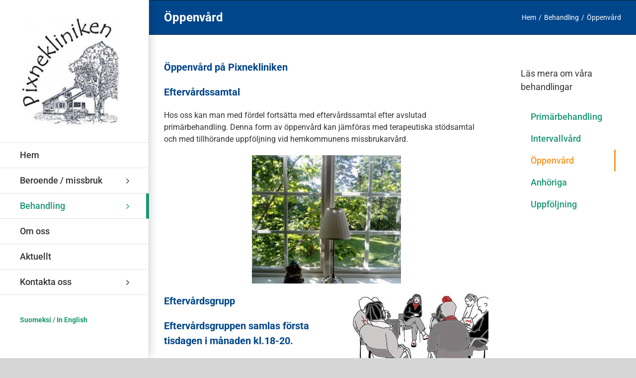

--- FILE ---
content_type: text/html; charset=UTF-8
request_url: https://www.pixnekliniken.fi/behandling/oppen-vard/
body_size: 11267
content:
<!DOCTYPE html>
<html class="avada-html-layout-wide avada-html-header-position-left" lang="sv-SE" prefix="og: http://ogp.me/ns# fb: http://ogp.me/ns/fb#">
<head>
	<meta http-equiv="X-UA-Compatible" content="IE=edge" />
	<meta http-equiv="Content-Type" content="text/html; charset=utf-8"/>
	<meta name="viewport" content="width=device-width, initial-scale=1" />
	<title>Öppenvård &#8211; Pixnekliniken.fi</title>
<meta name='robots' content='max-image-preview:large' />
<link rel="alternate" type="application/rss+xml" title="Pixnekliniken.fi &raquo; Webbflöde" href="https://www.pixnekliniken.fi/feed/" />
<link rel="alternate" type="application/rss+xml" title="Pixnekliniken.fi &raquo; Kommentarsflöde" href="https://www.pixnekliniken.fi/comments/feed/" />
		
		
		
									<meta name="description" content="Öppenvård på Pixnekliniken
Eftervårdssamtal





Hos oss kan man med fördel fortsätta med eftervårdssamtal efter avslutad primärbehandling. Denna form av öppenvård kan jämföras med terapeutiska stödsamtal och med tillhörande uppföljning vid hemkommunens missbrukarvård."/>
				
		<meta property="og:locale" content="sv_SE"/>
		<meta property="og:type" content="article"/>
		<meta property="og:site_name" content="Pixnekliniken.fi"/>
		<meta property="og:title" content="  Öppenvård"/>
				<meta property="og:description" content="Öppenvård på Pixnekliniken
Eftervårdssamtal





Hos oss kan man med fördel fortsätta med eftervårdssamtal efter avslutad primärbehandling. Denna form av öppenvård kan jämföras med terapeutiska stödsamtal och med tillhörande uppföljning vid hemkommunens missbrukarvård."/>
				<meta property="og:url" content="https://www.pixnekliniken.fi/behandling/oppen-vard/"/>
													<meta property="article:modified_time" content="2025-04-17T09:00:57+02:00"/>
											<meta property="og:image" content="https://www.pixnekliniken.fi/wp-content/uploads/2019/05/pixne-logo-240px.jpg"/>
		<meta property="og:image:width" content="215"/>
		<meta property="og:image:height" content="241"/>
		<meta property="og:image:type" content="image/jpeg"/>
				<script type="text/javascript">
/* <![CDATA[ */
window._wpemojiSettings = {"baseUrl":"https:\/\/s.w.org\/images\/core\/emoji\/15.0.3\/72x72\/","ext":".png","svgUrl":"https:\/\/s.w.org\/images\/core\/emoji\/15.0.3\/svg\/","svgExt":".svg","source":{"concatemoji":"https:\/\/www.pixnekliniken.fi\/wp-includes\/js\/wp-emoji-release.min.js?ver=6.6.4"}};
/*! This file is auto-generated */
!function(i,n){var o,s,e;function c(e){try{var t={supportTests:e,timestamp:(new Date).valueOf()};sessionStorage.setItem(o,JSON.stringify(t))}catch(e){}}function p(e,t,n){e.clearRect(0,0,e.canvas.width,e.canvas.height),e.fillText(t,0,0);var t=new Uint32Array(e.getImageData(0,0,e.canvas.width,e.canvas.height).data),r=(e.clearRect(0,0,e.canvas.width,e.canvas.height),e.fillText(n,0,0),new Uint32Array(e.getImageData(0,0,e.canvas.width,e.canvas.height).data));return t.every(function(e,t){return e===r[t]})}function u(e,t,n){switch(t){case"flag":return n(e,"\ud83c\udff3\ufe0f\u200d\u26a7\ufe0f","\ud83c\udff3\ufe0f\u200b\u26a7\ufe0f")?!1:!n(e,"\ud83c\uddfa\ud83c\uddf3","\ud83c\uddfa\u200b\ud83c\uddf3")&&!n(e,"\ud83c\udff4\udb40\udc67\udb40\udc62\udb40\udc65\udb40\udc6e\udb40\udc67\udb40\udc7f","\ud83c\udff4\u200b\udb40\udc67\u200b\udb40\udc62\u200b\udb40\udc65\u200b\udb40\udc6e\u200b\udb40\udc67\u200b\udb40\udc7f");case"emoji":return!n(e,"\ud83d\udc26\u200d\u2b1b","\ud83d\udc26\u200b\u2b1b")}return!1}function f(e,t,n){var r="undefined"!=typeof WorkerGlobalScope&&self instanceof WorkerGlobalScope?new OffscreenCanvas(300,150):i.createElement("canvas"),a=r.getContext("2d",{willReadFrequently:!0}),o=(a.textBaseline="top",a.font="600 32px Arial",{});return e.forEach(function(e){o[e]=t(a,e,n)}),o}function t(e){var t=i.createElement("script");t.src=e,t.defer=!0,i.head.appendChild(t)}"undefined"!=typeof Promise&&(o="wpEmojiSettingsSupports",s=["flag","emoji"],n.supports={everything:!0,everythingExceptFlag:!0},e=new Promise(function(e){i.addEventListener("DOMContentLoaded",e,{once:!0})}),new Promise(function(t){var n=function(){try{var e=JSON.parse(sessionStorage.getItem(o));if("object"==typeof e&&"number"==typeof e.timestamp&&(new Date).valueOf()<e.timestamp+604800&&"object"==typeof e.supportTests)return e.supportTests}catch(e){}return null}();if(!n){if("undefined"!=typeof Worker&&"undefined"!=typeof OffscreenCanvas&&"undefined"!=typeof URL&&URL.createObjectURL&&"undefined"!=typeof Blob)try{var e="postMessage("+f.toString()+"("+[JSON.stringify(s),u.toString(),p.toString()].join(",")+"));",r=new Blob([e],{type:"text/javascript"}),a=new Worker(URL.createObjectURL(r),{name:"wpTestEmojiSupports"});return void(a.onmessage=function(e){c(n=e.data),a.terminate(),t(n)})}catch(e){}c(n=f(s,u,p))}t(n)}).then(function(e){for(var t in e)n.supports[t]=e[t],n.supports.everything=n.supports.everything&&n.supports[t],"flag"!==t&&(n.supports.everythingExceptFlag=n.supports.everythingExceptFlag&&n.supports[t]);n.supports.everythingExceptFlag=n.supports.everythingExceptFlag&&!n.supports.flag,n.DOMReady=!1,n.readyCallback=function(){n.DOMReady=!0}}).then(function(){return e}).then(function(){var e;n.supports.everything||(n.readyCallback(),(e=n.source||{}).concatemoji?t(e.concatemoji):e.wpemoji&&e.twemoji&&(t(e.twemoji),t(e.wpemoji)))}))}((window,document),window._wpemojiSettings);
/* ]]> */
</script>
<style id='wp-emoji-styles-inline-css' type='text/css'>

	img.wp-smiley, img.emoji {
		display: inline !important;
		border: none !important;
		box-shadow: none !important;
		height: 1em !important;
		width: 1em !important;
		margin: 0 0.07em !important;
		vertical-align: -0.1em !important;
		background: none !important;
		padding: 0 !important;
	}
</style>
<link rel='stylesheet' id='fusion-dynamic-css-css' href='https://www.pixnekliniken.fi/wp-content/uploads/fusion-styles/f060a5a480b6de07a217455cf1553542.min.css?ver=3.11.9' type='text/css' media='all' />
<script type="text/javascript" src="https://www.pixnekliniken.fi/wp-includes/js/jquery/jquery.min.js?ver=3.7.1" id="jquery-core-js"></script>
<script type="text/javascript" src="https://www.pixnekliniken.fi/wp-includes/js/jquery/jquery-migrate.min.js?ver=3.4.1" id="jquery-migrate-js"></script>
<script type="text/javascript" src="https://www.pixnekliniken.fi/wp-content/plugins/revslider/public/assets/js/jquery.themepunch.tools.min.js?ver=5.4.8.3" id="tp-tools-js"></script>
<script type="text/javascript" src="https://www.pixnekliniken.fi/wp-content/plugins/revslider/public/assets/js/jquery.themepunch.revolution.min.js?ver=5.4.8.3" id="revmin-js"></script>
<link rel="https://api.w.org/" href="https://www.pixnekliniken.fi/wp-json/" /><link rel="alternate" title="JSON" type="application/json" href="https://www.pixnekliniken.fi/wp-json/wp/v2/pages/77" /><link rel="EditURI" type="application/rsd+xml" title="RSD" href="https://www.pixnekliniken.fi/xmlrpc.php?rsd" />
<meta name="generator" content="WordPress 6.6.4" />
<link rel="canonical" href="https://www.pixnekliniken.fi/behandling/oppen-vard/" />
<link rel='shortlink' href='https://www.pixnekliniken.fi/?p=77' />
<link rel="alternate" title="oEmbed (JSON)" type="application/json+oembed" href="https://www.pixnekliniken.fi/wp-json/oembed/1.0/embed?url=https%3A%2F%2Fwww.pixnekliniken.fi%2Fbehandling%2Foppen-vard%2F" />
<link rel="alternate" title="oEmbed (XML)" type="text/xml+oembed" href="https://www.pixnekliniken.fi/wp-json/oembed/1.0/embed?url=https%3A%2F%2Fwww.pixnekliniken.fi%2Fbehandling%2Foppen-vard%2F&#038;format=xml" />
<style type="text/css" id="css-fb-visibility">@media screen and (max-width: 640px){.fusion-no-small-visibility{display:none !important;}body .sm-text-align-center{text-align:center !important;}body .sm-text-align-left{text-align:left !important;}body .sm-text-align-right{text-align:right !important;}body .sm-flex-align-center{justify-content:center !important;}body .sm-flex-align-flex-start{justify-content:flex-start !important;}body .sm-flex-align-flex-end{justify-content:flex-end !important;}body .sm-mx-auto{margin-left:auto !important;margin-right:auto !important;}body .sm-ml-auto{margin-left:auto !important;}body .sm-mr-auto{margin-right:auto !important;}body .fusion-absolute-position-small{position:absolute;top:auto;width:100%;}.awb-sticky.awb-sticky-small{ position: sticky; top: var(--awb-sticky-offset,0); }}@media screen and (min-width: 641px) and (max-width: 1024px){.fusion-no-medium-visibility{display:none !important;}body .md-text-align-center{text-align:center !important;}body .md-text-align-left{text-align:left !important;}body .md-text-align-right{text-align:right !important;}body .md-flex-align-center{justify-content:center !important;}body .md-flex-align-flex-start{justify-content:flex-start !important;}body .md-flex-align-flex-end{justify-content:flex-end !important;}body .md-mx-auto{margin-left:auto !important;margin-right:auto !important;}body .md-ml-auto{margin-left:auto !important;}body .md-mr-auto{margin-right:auto !important;}body .fusion-absolute-position-medium{position:absolute;top:auto;width:100%;}.awb-sticky.awb-sticky-medium{ position: sticky; top: var(--awb-sticky-offset,0); }}@media screen and (min-width: 1025px){.fusion-no-large-visibility{display:none !important;}body .lg-text-align-center{text-align:center !important;}body .lg-text-align-left{text-align:left !important;}body .lg-text-align-right{text-align:right !important;}body .lg-flex-align-center{justify-content:center !important;}body .lg-flex-align-flex-start{justify-content:flex-start !important;}body .lg-flex-align-flex-end{justify-content:flex-end !important;}body .lg-mx-auto{margin-left:auto !important;margin-right:auto !important;}body .lg-ml-auto{margin-left:auto !important;}body .lg-mr-auto{margin-right:auto !important;}body .fusion-absolute-position-large{position:absolute;top:auto;width:100%;}.awb-sticky.awb-sticky-large{ position: sticky; top: var(--awb-sticky-offset,0); }}</style><style type="text/css">.recentcomments a{display:inline !important;padding:0 !important;margin:0 !important;}</style><meta name="generator" content="Powered by Slider Revolution 5.4.8.3 - responsive, Mobile-Friendly Slider Plugin for WordPress with comfortable drag and drop interface." />
<script type="text/javascript">function setREVStartSize(e){									
						try{ e.c=jQuery(e.c);var i=jQuery(window).width(),t=9999,r=0,n=0,l=0,f=0,s=0,h=0;
							if(e.responsiveLevels&&(jQuery.each(e.responsiveLevels,function(e,f){f>i&&(t=r=f,l=e),i>f&&f>r&&(r=f,n=e)}),t>r&&(l=n)),f=e.gridheight[l]||e.gridheight[0]||e.gridheight,s=e.gridwidth[l]||e.gridwidth[0]||e.gridwidth,h=i/s,h=h>1?1:h,f=Math.round(h*f),"fullscreen"==e.sliderLayout){var u=(e.c.width(),jQuery(window).height());if(void 0!=e.fullScreenOffsetContainer){var c=e.fullScreenOffsetContainer.split(",");if (c) jQuery.each(c,function(e,i){u=jQuery(i).length>0?u-jQuery(i).outerHeight(!0):u}),e.fullScreenOffset.split("%").length>1&&void 0!=e.fullScreenOffset&&e.fullScreenOffset.length>0?u-=jQuery(window).height()*parseInt(e.fullScreenOffset,0)/100:void 0!=e.fullScreenOffset&&e.fullScreenOffset.length>0&&(u-=parseInt(e.fullScreenOffset,0))}f=u}else void 0!=e.minHeight&&f<e.minHeight&&(f=e.minHeight);e.c.closest(".rev_slider_wrapper").css({height:f})					
						}catch(d){console.log("Failure at Presize of Slider:"+d)}						
					};</script>
		<script type="text/javascript">
			var doc = document.documentElement;
			doc.setAttribute( 'data-useragent', navigator.userAgent );
		</script>
		
	</head>

<body class="page-template-default page page-id-77 page-child parent-pageid-11 has-sidebar fusion-image-hovers fusion-pagination-sizing fusion-button_type-flat fusion-button_span-no fusion-button_gradient-linear avada-image-rollover-circle-yes avada-image-rollover-yes avada-image-rollover-direction-left fusion-has-button-gradient fusion-body ltr no-tablet-sticky-header no-mobile-sticky-header no-mobile-slidingbar no-mobile-totop avada-has-rev-slider-styles fusion-disable-outline fusion-sub-menu-fade mobile-logo-pos-center layout-wide-mode avada-has-boxed-modal-shadow-none layout-scroll-offset-full avada-has-zero-margin-offset-top side-header side-header-left menu-text-align-left mobile-menu-design-flyout fusion-show-pagination-text fusion-header-layout-v1 avada-responsive avada-footer-fx-sticky avada-menu-highlight-style-bottombar fusion-search-form-clean fusion-main-menu-search-dropdown fusion-avatar-square avada-dropdown-styles avada-blog-layout-medium avada-blog-archive-layout-medium avada-header-shadow-yes avada-menu-icon-position-left avada-has-megamenu-shadow avada-has-mainmenu-dropdown-divider avada-has-header-100-width avada-has-breadcrumb-mobile-hidden avada-has-titlebar-bar_and_content avada-has-pagination-width_height avada-flyout-menu-direction-fade avada-has-blocks avada-ec-views-v1" data-awb-post-id="77">
		<a class="skip-link screen-reader-text" href="#content">Fortsätt till innehållet</a>

	<div id="boxed-wrapper">
		
		<div id="wrapper" class="fusion-wrapper">
			<div id="home" style="position:relative;top:-1px;"></div>
							
																
<div id="side-header-sticky"></div>
<div id="side-header" class="clearfix fusion-mobile-menu-design-flyout fusion-sticky-logo-1 fusion-mobile-logo-1 fusion-sticky-menu- header-shadow fusion-header-has-flyout-menu">
	<div class="side-header-wrapper">
							<div class="fusion-header-has-flyout-menu-content">
						<div class="side-header-content fusion-logo-center fusion-mobile-logo-1">
				<div class="fusion-logo" data-margin-top="31px" data-margin-bottom="31px" data-margin-left="0px" data-margin-right="20px">
			<a class="fusion-logo-link"  href="https://www.pixnekliniken.fi/" >

						<!-- standard logo -->
			<img src="https://www.pixnekliniken.fi/wp-content/uploads/2019/05/pixne-logo-240px.jpg" srcset="https://www.pixnekliniken.fi/wp-content/uploads/2019/05/pixne-logo-240px.jpg 1x" width="215" height="241" alt="Pixnekliniken.fi Logotyp" data-retina_logo_url="" class="fusion-standard-logo" />

											<!-- mobile logo -->
				<img src="https://www.pixnekliniken.fi/wp-content/uploads/2019/05/pixne-logo-120px.jpg" srcset="https://www.pixnekliniken.fi/wp-content/uploads/2019/05/pixne-logo-120px.jpg 1x" width="107" height="120" alt="Pixnekliniken.fi Logotyp" data-retina_logo_url="" class="fusion-mobile-logo" />
			
					</a>
		</div>		</div>
		<div class="fusion-main-menu-container fusion-logo-menu-center">
			<nav class="fusion-main-menu" aria-label="Huvudmeny"><ul id="menu-huvudmeny" class="fusion-menu"><li  id="menu-item-18"  class="menu-item menu-item-type-post_type menu-item-object-page menu-item-home menu-item-18"  data-item-id="18"><a  href="https://www.pixnekliniken.fi/" class="fusion-bottombar-highlight"><span class="menu-text">Hem</span></a></li><li  id="menu-item-68"  class="menu-item menu-item-type-post_type menu-item-object-page menu-item-has-children menu-item-68 fusion-dropdown-menu"  data-item-id="68"><a  href="https://www.pixnekliniken.fi/beroende-missbruk/" class="fusion-bottombar-highlight"><span class="menu-text">Beroende / missbruk</span> <span class="fusion-caret"><i class="fusion-dropdown-indicator" aria-hidden="true"></i></span></a><ul class="sub-menu"><li  id="menu-item-280"  class="menu-item menu-item-type-post_type menu-item-object-page menu-item-280 fusion-dropdown-submenu" ><a  href="https://www.pixnekliniken.fi/beroende-missbruk/alkohol/" class="fusion-bottombar-highlight"><span>Alkohol</span></a></li><li  id="menu-item-279"  class="menu-item menu-item-type-post_type menu-item-object-page menu-item-279 fusion-dropdown-submenu" ><a  href="https://www.pixnekliniken.fi/beroende-missbruk/narkotika/" class="fusion-bottombar-highlight"><span>Droger/Narkotika</span></a></li><li  id="menu-item-278"  class="menu-item menu-item-type-post_type menu-item-object-page menu-item-278 fusion-dropdown-submenu" ><a  href="https://www.pixnekliniken.fi/beroende-missbruk/lakemedelsberoende/" class="fusion-bottombar-highlight"><span>Läkemedel</span></a></li><li  id="menu-item-277"  class="menu-item menu-item-type-post_type menu-item-object-page menu-item-277 fusion-dropdown-submenu" ><a  href="https://www.pixnekliniken.fi/beroende-missbruk/spelberoende/" class="fusion-bottombar-highlight"><span>Spel</span></a></li><li  id="menu-item-275"  class="menu-item menu-item-type-post_type menu-item-object-page menu-item-275 fusion-dropdown-submenu" ><a  href="https://www.pixnekliniken.fi/beroende-missbruk/medberoende/" class="fusion-bottombar-highlight"><span>Medberoende</span></a></li><li  id="menu-item-276"  class="menu-item menu-item-type-post_type menu-item-object-page menu-item-276 fusion-dropdown-submenu" ><a  href="https://www.pixnekliniken.fi/beroende-missbruk/ovriga-beroenden/" class="fusion-bottombar-highlight"><span>Övriga</span></a></li></ul></li><li  id="menu-item-83"  class="menu-item menu-item-type-post_type menu-item-object-page current-page-ancestor current-menu-ancestor current-menu-parent current-page-parent current_page_parent current_page_ancestor menu-item-has-children menu-item-83 fusion-dropdown-menu"  data-item-id="83"><a  href="https://www.pixnekliniken.fi/behandling/" class="fusion-bottombar-highlight"><span class="menu-text">Behandling</span> <span class="fusion-caret"><i class="fusion-dropdown-indicator" aria-hidden="true"></i></span></a><ul class="sub-menu"><li  id="menu-item-88"  class="menu-item menu-item-type-post_type menu-item-object-page menu-item-88 fusion-dropdown-submenu" ><a  href="https://www.pixnekliniken.fi/behandling/primar-behandling/" class="fusion-bottombar-highlight"><span>Primärbehandling</span></a></li><li  id="menu-item-87"  class="menu-item menu-item-type-post_type menu-item-object-page menu-item-87 fusion-dropdown-submenu" ><a  href="https://www.pixnekliniken.fi/behandling/intervall-behandling/" class="fusion-bottombar-highlight"><span>Intervallvård</span></a></li><li  id="menu-item-86"  class="menu-item menu-item-type-post_type menu-item-object-page current-menu-item page_item page-item-77 current_page_item menu-item-86 fusion-dropdown-submenu" ><a  href="https://www.pixnekliniken.fi/behandling/oppen-vard/" class="fusion-bottombar-highlight"><span>Öppenvård</span></a></li><li  id="menu-item-85"  class="menu-item menu-item-type-post_type menu-item-object-page menu-item-85 fusion-dropdown-submenu" ><a  href="https://www.pixnekliniken.fi/behandling/kurser-for-anhoriga/" class="fusion-bottombar-highlight"><span>Anhöriga</span></a></li><li  id="menu-item-84"  class="menu-item menu-item-type-post_type menu-item-object-page menu-item-84 fusion-dropdown-submenu" ><a  href="https://www.pixnekliniken.fi/behandling/uppfoljning/" class="fusion-bottombar-highlight"><span>Uppföljning</span></a></li></ul></li><li  id="menu-item-69"  class="menu-item menu-item-type-post_type menu-item-object-page menu-item-69"  data-item-id="69"><a  href="https://www.pixnekliniken.fi/om-pixnekliniken/" class="fusion-bottombar-highlight"><span class="menu-text">Om oss</span></a></li><li  id="menu-item-71"  class="menu-item menu-item-type-post_type menu-item-object-page menu-item-71"  data-item-id="71"><a  href="https://www.pixnekliniken.fi/aktuellt/" class="fusion-bottombar-highlight"><span class="menu-text">Aktuellt</span></a></li><li  id="menu-item-17"  class="menu-item menu-item-type-post_type menu-item-object-page menu-item-has-children menu-item-17 fusion-dropdown-menu"  data-item-id="17"><a  href="https://www.pixnekliniken.fi/kontakta-oss/" class="fusion-bottombar-highlight"><span class="menu-text">Kontakta oss</span> <span class="fusion-caret"><i class="fusion-dropdown-indicator" aria-hidden="true"></i></span></a><ul class="sub-menu"><li  id="menu-item-287"  class="menu-item menu-item-type-post_type menu-item-object-page menu-item-287 fusion-dropdown-submenu" ><a  href="https://www.pixnekliniken.fi/kontakta-oss/avtalskommuner-och-prisuppgifter/" class="fusion-bottombar-highlight"><span>Prisuppgifter</span></a></li></ul></li></ul></nav><div class="fusion-mobile-navigation"><ul id="menu-huvudmeny-1" class="fusion-mobile-menu"><li   class="menu-item menu-item-type-post_type menu-item-object-page menu-item-home menu-item-18"  data-item-id="18"><a  href="https://www.pixnekliniken.fi/" class="fusion-bottombar-highlight"><span class="menu-text">Hem</span></a></li><li   class="menu-item menu-item-type-post_type menu-item-object-page menu-item-has-children menu-item-68 fusion-dropdown-menu"  data-item-id="68"><a  href="https://www.pixnekliniken.fi/beroende-missbruk/" class="fusion-bottombar-highlight"><span class="menu-text">Beroende / missbruk</span> <span class="fusion-caret"><i class="fusion-dropdown-indicator" aria-hidden="true"></i></span></a><ul class="sub-menu"><li   class="menu-item menu-item-type-post_type menu-item-object-page menu-item-280 fusion-dropdown-submenu" ><a  href="https://www.pixnekliniken.fi/beroende-missbruk/alkohol/" class="fusion-bottombar-highlight"><span>Alkohol</span></a></li><li   class="menu-item menu-item-type-post_type menu-item-object-page menu-item-279 fusion-dropdown-submenu" ><a  href="https://www.pixnekliniken.fi/beroende-missbruk/narkotika/" class="fusion-bottombar-highlight"><span>Droger/Narkotika</span></a></li><li   class="menu-item menu-item-type-post_type menu-item-object-page menu-item-278 fusion-dropdown-submenu" ><a  href="https://www.pixnekliniken.fi/beroende-missbruk/lakemedelsberoende/" class="fusion-bottombar-highlight"><span>Läkemedel</span></a></li><li   class="menu-item menu-item-type-post_type menu-item-object-page menu-item-277 fusion-dropdown-submenu" ><a  href="https://www.pixnekliniken.fi/beroende-missbruk/spelberoende/" class="fusion-bottombar-highlight"><span>Spel</span></a></li><li   class="menu-item menu-item-type-post_type menu-item-object-page menu-item-275 fusion-dropdown-submenu" ><a  href="https://www.pixnekliniken.fi/beroende-missbruk/medberoende/" class="fusion-bottombar-highlight"><span>Medberoende</span></a></li><li   class="menu-item menu-item-type-post_type menu-item-object-page menu-item-276 fusion-dropdown-submenu" ><a  href="https://www.pixnekliniken.fi/beroende-missbruk/ovriga-beroenden/" class="fusion-bottombar-highlight"><span>Övriga</span></a></li></ul></li><li   class="menu-item menu-item-type-post_type menu-item-object-page current-page-ancestor current-menu-ancestor current-menu-parent current-page-parent current_page_parent current_page_ancestor menu-item-has-children menu-item-83 fusion-dropdown-menu"  data-item-id="83"><a  href="https://www.pixnekliniken.fi/behandling/" class="fusion-bottombar-highlight"><span class="menu-text">Behandling</span> <span class="fusion-caret"><i class="fusion-dropdown-indicator" aria-hidden="true"></i></span></a><ul class="sub-menu"><li   class="menu-item menu-item-type-post_type menu-item-object-page menu-item-88 fusion-dropdown-submenu" ><a  href="https://www.pixnekliniken.fi/behandling/primar-behandling/" class="fusion-bottombar-highlight"><span>Primärbehandling</span></a></li><li   class="menu-item menu-item-type-post_type menu-item-object-page menu-item-87 fusion-dropdown-submenu" ><a  href="https://www.pixnekliniken.fi/behandling/intervall-behandling/" class="fusion-bottombar-highlight"><span>Intervallvård</span></a></li><li   class="menu-item menu-item-type-post_type menu-item-object-page current-menu-item page_item page-item-77 current_page_item menu-item-86 fusion-dropdown-submenu" ><a  href="https://www.pixnekliniken.fi/behandling/oppen-vard/" class="fusion-bottombar-highlight"><span>Öppenvård</span></a></li><li   class="menu-item menu-item-type-post_type menu-item-object-page menu-item-85 fusion-dropdown-submenu" ><a  href="https://www.pixnekliniken.fi/behandling/kurser-for-anhoriga/" class="fusion-bottombar-highlight"><span>Anhöriga</span></a></li><li   class="menu-item menu-item-type-post_type menu-item-object-page menu-item-84 fusion-dropdown-submenu" ><a  href="https://www.pixnekliniken.fi/behandling/uppfoljning/" class="fusion-bottombar-highlight"><span>Uppföljning</span></a></li></ul></li><li   class="menu-item menu-item-type-post_type menu-item-object-page menu-item-69"  data-item-id="69"><a  href="https://www.pixnekliniken.fi/om-pixnekliniken/" class="fusion-bottombar-highlight"><span class="menu-text">Om oss</span></a></li><li   class="menu-item menu-item-type-post_type menu-item-object-page menu-item-71"  data-item-id="71"><a  href="https://www.pixnekliniken.fi/aktuellt/" class="fusion-bottombar-highlight"><span class="menu-text">Aktuellt</span></a></li><li   class="menu-item menu-item-type-post_type menu-item-object-page menu-item-has-children menu-item-17 fusion-dropdown-menu"  data-item-id="17"><a  href="https://www.pixnekliniken.fi/kontakta-oss/" class="fusion-bottombar-highlight"><span class="menu-text">Kontakta oss</span> <span class="fusion-caret"><i class="fusion-dropdown-indicator" aria-hidden="true"></i></span></a><ul class="sub-menu"><li   class="menu-item menu-item-type-post_type menu-item-object-page menu-item-287 fusion-dropdown-submenu" ><a  href="https://www.pixnekliniken.fi/kontakta-oss/avtalskommuner-och-prisuppgifter/" class="fusion-bottombar-highlight"><span>Prisuppgifter</span></a></li></ul></li></ul></div><div class="fusion-flyout-menu-icons fusion-flyout-mobile-menu-icons">
	
	
	
				<a class="fusion-flyout-menu-toggle" aria-hidden="true" aria-label="Visa/dölj meny" href="#">
			<div class="fusion-toggle-icon-line"></div>
			<div class="fusion-toggle-icon-line"></div>
			<div class="fusion-toggle-icon-line"></div>
		</a>
	</div>


<div class="fusion-flyout-menu-bg"></div>

<nav class="fusion-mobile-nav-holder fusion-flyout-menu fusion-flyout-mobile-menu" aria-label="Huvudmeny mobil"></nav>

		</div>

		
		
					<div class="side-header-content side-header-content-3">
				
<div class="fusion-header-content-3-wrapper">
			<h3 class="fusion-header-tagline">
			<a href="https://www.pixnekliniken.fi/suomeksi/">Suomeksi </a> / <a href="https://www.pixnekliniken.fi/in-english/"> In English </a>		</h3>
	</div>
			</div>
		
							</div>
			</div>
	<style>
	.side-header-styling-wrapper > div {
		display: none !important;
	}

	.side-header-styling-wrapper .side-header-background-image,
	.side-header-styling-wrapper .side-header-background-color,
	.side-header-styling-wrapper .side-header-border {
		display: block !important;
	}
	</style>
	<div class="side-header-styling-wrapper" style="overflow:hidden;">
		<div class="side-header-background-image"></div>
		<div class="side-header-background-color"></div>
		<div class="side-header-border"></div>
	</div>
</div>

					
							<div id="sliders-container" class="fusion-slider-visibility">
					</div>
				
					
							
			<section class="avada-page-titlebar-wrapper" aria-label="Rubrikfält">
	<div class="fusion-page-title-bar fusion-page-title-bar-none fusion-page-title-bar-left">
		<div class="fusion-page-title-row">
			<div class="fusion-page-title-wrapper">
				<div class="fusion-page-title-captions">

																							<h1 class="entry-title">Öppenvård</h1>

											
					
				</div>

															<div class="fusion-page-title-secondary">
							<nav class="fusion-breadcrumbs" ara-label="Breadcrumb"><ol class="awb-breadcrumb-list"><li class="fusion-breadcrumb-item awb-breadcrumb-sep" ><a href="https://www.pixnekliniken.fi" class="fusion-breadcrumb-link"><span >Hem</span></a></li><li class="fusion-breadcrumb-item awb-breadcrumb-sep" ><a href="https://www.pixnekliniken.fi/behandling/" class="fusion-breadcrumb-link"><span >Behandling</span></a></li><li class="fusion-breadcrumb-item"  aria-current="page"><span  class="breadcrumb-leaf">Öppenvård</span></li></ol></nav>						</div>
									
			</div>
		</div>
	</div>
</section>

						<main id="main" class="clearfix ">
				<div class="fusion-row" style="">
<section id="content" style="float: left;">
					<div id="post-77" class="post-77 page type-page status-publish hentry">
			<span class="entry-title rich-snippet-hidden">Öppenvård</span><span class="vcard rich-snippet-hidden"><span class="fn"><a href="https://www.pixnekliniken.fi/author/admin/" title="Inlägg av admin" rel="author">admin</a></span></span><span class="updated rich-snippet-hidden">2025-04-17T12:00:57+03:00</span>
			
			<div class="post-content">
				
<h3 class="wp-block-heading">Öppenvård på Pixnekliniken</h3>
<h3><strong>Eftervårdssamtal</strong></h3>





<p>Hos oss kan man med fördel fortsätta med eftervårdssamtal efter avslutad primärbehandling. Denna form av öppenvård kan jämföras med terapeutiska stödsamtal och med tillhörande uppföljning vid hemkommunens missbrukarvård.</p>
<p><a href="https://www.pixnekliniken.fi/wp-content/uploads/2019/06/DSC_2086-2.jpg"><img fetchpriority="high" decoding="async" class="aligncenter wp-image-478 size-medium" src="https://www.pixnekliniken.fi/wp-content/uploads/2019/06/DSC_2086-2-300x258.jpg" alt="Foto av ett fönster och man ser en grönskande trädgård" width="300" height="258" srcset="https://www.pixnekliniken.fi/wp-content/uploads/2019/06/DSC_2086-2-200x172.jpg 200w, https://www.pixnekliniken.fi/wp-content/uploads/2019/06/DSC_2086-2-300x258.jpg 300w, https://www.pixnekliniken.fi/wp-content/uploads/2019/06/DSC_2086-2-400x344.jpg 400w, https://www.pixnekliniken.fi/wp-content/uploads/2019/06/DSC_2086-2.jpg 539w" sizes="(max-width: 300px) 100vw, 300px" /></a></p>
<h3><a href="https://www.pixnekliniken.fi/wp-content/uploads/2019/06/index.jpg"><img decoding="async" class="wp-image-553 size-full alignright" src="https://www.pixnekliniken.fi/wp-content/uploads/2019/06/index.jpg" alt="Tecknad gruppbild från nätet" width="273" height="184" srcset="https://www.pixnekliniken.fi/wp-content/uploads/2019/06/index-200x135.jpg 200w, https://www.pixnekliniken.fi/wp-content/uploads/2019/06/index.jpg 273w" sizes="(max-width: 273px) 100vw, 273px" /></a>Eftervårdsgrupp</h3>
<h3>Eftervårdsgruppen samlas första tisdagen i månaden kl.18-20.</h3>
<p>Pixnekliniken upprätthåller eftervård i grupp för personer som genomgått behandling för missbruk. Denna gruppverksamhet startade år 2012 och har utvecklats till ett viktigt och funktionellt komplement till annan form av eftervård. I gruppen ges varje deltagare möjlighet att dela erfarenheter, dela bekymmer och ställa frågor angående den process i tillfrisknandet de själva befinner sig i. Det har visat sig vara viktigt att hålla kontakt med Pixnekliniken lång tid efter avslutad primärbehandling.</p>
<p>Gruppsamtal i denna form ger deltagarna också möjlighet att lära sig av de som varit nyktra och drogfria en längre tid. I denna trygga miljö kan deltagarna vara ärliga och uppriktiga och känner sig inte dömda eftersom de övriga i gruppen vet vad missbruk handlar om.</p>
<p>Gruppen leds av personal från Pixnekliniken som känner deltagarna och har följt dem i deras tillfrisknande process. Tack vare ett långt vårdförhållande kan gruppledaren också på ett individuellt plan ge både stöd och konstruktiv feedback.</p>
<p>Gruppen samlas den första tisdagen i månaden, alla årets månader förutom juli (augusti) månad. Eftervård i grupp ordnas kvällstid 18.00–20.00 och deltagarna får påminnelse via sms dagen innan eftervårdsgruppens månadsträff.</p>
<h4><strong> </strong></h4>
<p><a href="https://www.pixnekliniken.fi/wp-content/uploads/2019/06/team-spirit-2447163__480.jpg"><img decoding="async" class="aligncenter wp-image-518 size-medium" src="https://www.pixnekliniken.fi/wp-content/uploads/2019/06/team-spirit-2447163__480-300x243.jpg" alt="Sammanfogade händer, gruppdynamik, foto från nätet" width="300" height="243" srcset="https://www.pixnekliniken.fi/wp-content/uploads/2019/06/team-spirit-2447163__480-177x142.jpg 177w, https://www.pixnekliniken.fi/wp-content/uploads/2019/06/team-spirit-2447163__480-200x162.jpg 200w, https://www.pixnekliniken.fi/wp-content/uploads/2019/06/team-spirit-2447163__480-300x243.jpg 300w, https://www.pixnekliniken.fi/wp-content/uploads/2019/06/team-spirit-2447163__480-400x324.jpg 400w, https://www.pixnekliniken.fi/wp-content/uploads/2019/06/team-spirit-2447163__480.jpg 592w" sizes="(max-width: 300px) 100vw, 300px" /></a></p>
							</div>
																													</div>
	</section>
<aside id="sidebar" class="sidebar fusion-widget-area fusion-content-widget-area fusion-sidebar-right fusion-behandlingmeny" style="float: right;" data="">
											
					<style type="text/css" data-id="avada-vertical-menu-widget-2">#avada-vertical-menu-widget-2 > ul.menu { margin-top: -8px; }</style><div id="avada-vertical-menu-widget-2" class="widget avada_vertical_menu" style="padding: 10px;"><div class="heading"><h4 class="widget-title">Läs mera om våra behandlingar</h4></div><style>#fusion-vertical-menu-widget-avada-vertical-menu-widget-2-nav ul.menu li a {font-size:18px;}</style><nav id="fusion-vertical-menu-widget-avada-vertical-menu-widget-2-nav" class="fusion-vertical-menu-widget fusion-menu hover left no-border" aria-label="Secondary Navigation: Läs mera om våra behandlingar"><ul id="menu-behandling-meny" class="menu"><li id="menu-item-107" class="menu-item menu-item-type-post_type menu-item-object-page menu-item-107"><a href="https://www.pixnekliniken.fi/behandling/primar-behandling/"><span class="link-text"> Primärbehandling</span><span class="arrow"></span></a></li><li id="menu-item-106" class="menu-item menu-item-type-post_type menu-item-object-page menu-item-106"><a href="https://www.pixnekliniken.fi/behandling/intervall-behandling/"><span class="link-text"> Intervallvård</span><span class="arrow"></span></a></li><li id="menu-item-105" class="menu-item menu-item-type-post_type menu-item-object-page current-menu-item page_item page-item-77 current_page_item menu-item-105"><a href="https://www.pixnekliniken.fi/behandling/oppen-vard/" aria-current="page"><span class="link-text"> Öppenvård</span><span class="arrow"></span></a></li><li id="menu-item-104" class="menu-item menu-item-type-post_type menu-item-object-page menu-item-104"><a href="https://www.pixnekliniken.fi/behandling/kurser-for-anhoriga/"><span class="link-text"> Anhöriga</span><span class="arrow"></span></a></li><li id="menu-item-103" class="menu-item menu-item-type-post_type menu-item-object-page menu-item-103"><a href="https://www.pixnekliniken.fi/behandling/uppfoljning/"><span class="link-text"> Uppföljning</span><span class="arrow"></span></a></li></ul></nav></div>			</aside>
						
					</div>  <!-- fusion-row -->
				</main>  <!-- #main -->
				
				
								
					
		<div class="fusion-footer">
					
	<footer class="fusion-footer-widget-area fusion-widget-area">
		<div class="fusion-row">
			<div class="fusion-columns fusion-columns-2 fusion-widget-area">
				
																									<div class="fusion-column col-lg-6 col-md-6 col-sm-6">
							<section id="text-2" class="fusion-footer-widget-column widget widget_text"><h4 class="widget-title">Pixnekliniken</h4>			<div class="textwidget"><p>Österbottens välfärdsområde ansvarar för social- och hälsovårdstjänsterna i Malax kommun fr.o.m. 1.1.2022.</p>
</div>
		<div style="clear:both;"></div></section>																					</div>
																										<div class="fusion-column fusion-column-last col-lg-6 col-md-6 col-sm-6">
							<style type="text/css" data-id="media_image-2">@media (max-width: 800px){#media_image-2{text-align:initial !important;}}</style><section id="media_image-2" class="fusion-widget-mobile-align-initial fusion-widget-align-right fusion-footer-widget-column widget widget_media_image" style="text-align: right;"><a href="https://osterbottensvalfard.fi/"><img width="480" height="80" src="https://www.pixnekliniken.fi/wp-content/uploads/2022/01/OVPH_logo-e1642156141637.png" class="image wp-image-1082  attachment-full size-full" alt="" style="max-width: 100%; height: auto;" decoding="async" /></a><div style="clear:both;"></div></section>																					</div>
																																													
				<div class="fusion-clearfix"></div>
			</div> <!-- fusion-columns -->
		</div> <!-- fusion-row -->
	</footer> <!-- fusion-footer-widget-area -->

		</div> <!-- fusion-footer -->

		
																</div> <!-- wrapper -->
		</div> <!-- #boxed-wrapper -->
				<a class="fusion-one-page-text-link fusion-page-load-link" tabindex="-1" href="#" aria-hidden="true">Page load link</a>

		<div class="avada-footer-scripts">
			<style id='global-styles-inline-css' type='text/css'>
:root{--wp--preset--aspect-ratio--square: 1;--wp--preset--aspect-ratio--4-3: 4/3;--wp--preset--aspect-ratio--3-4: 3/4;--wp--preset--aspect-ratio--3-2: 3/2;--wp--preset--aspect-ratio--2-3: 2/3;--wp--preset--aspect-ratio--16-9: 16/9;--wp--preset--aspect-ratio--9-16: 9/16;--wp--preset--color--black: #000000;--wp--preset--color--cyan-bluish-gray: #abb8c3;--wp--preset--color--white: #ffffff;--wp--preset--color--pale-pink: #f78da7;--wp--preset--color--vivid-red: #cf2e2e;--wp--preset--color--luminous-vivid-orange: #ff6900;--wp--preset--color--luminous-vivid-amber: #fcb900;--wp--preset--color--light-green-cyan: #7bdcb5;--wp--preset--color--vivid-green-cyan: #00d084;--wp--preset--color--pale-cyan-blue: #8ed1fc;--wp--preset--color--vivid-cyan-blue: #0693e3;--wp--preset--color--vivid-purple: #9b51e0;--wp--preset--color--awb-color-1: #ffffff;--wp--preset--color--awb-color-2: #f6f6f6;--wp--preset--color--awb-color-3: #ebeaea;--wp--preset--color--awb-color-4: #199873;--wp--preset--color--awb-color-5: #67b7e1;--wp--preset--color--awb-color-6: #9cdbaf;--wp--preset--color--awb-color-7: #747474;--wp--preset--color--awb-color-8: #333333;--wp--preset--color--awb-color-custom-10: #213a8f;--wp--preset--color--awb-color-custom-11: #e0dede;--wp--preset--color--awb-color-custom-12: #213a8f;--wp--preset--color--awb-color-custom-13: #000000;--wp--preset--color--awb-color-custom-14: #f9f9f9;--wp--preset--color--awb-color-custom-15: rgba(235,234,234,0.8);--wp--preset--color--awb-color-custom-16: #e5e5e5;--wp--preset--color--awb-color-custom-17: #bebdbd;--wp--preset--color--awb-color-custom-18: #e8e8e8;--wp--preset--gradient--vivid-cyan-blue-to-vivid-purple: linear-gradient(135deg,rgba(6,147,227,1) 0%,rgb(155,81,224) 100%);--wp--preset--gradient--light-green-cyan-to-vivid-green-cyan: linear-gradient(135deg,rgb(122,220,180) 0%,rgb(0,208,130) 100%);--wp--preset--gradient--luminous-vivid-amber-to-luminous-vivid-orange: linear-gradient(135deg,rgba(252,185,0,1) 0%,rgba(255,105,0,1) 100%);--wp--preset--gradient--luminous-vivid-orange-to-vivid-red: linear-gradient(135deg,rgba(255,105,0,1) 0%,rgb(207,46,46) 100%);--wp--preset--gradient--very-light-gray-to-cyan-bluish-gray: linear-gradient(135deg,rgb(238,238,238) 0%,rgb(169,184,195) 100%);--wp--preset--gradient--cool-to-warm-spectrum: linear-gradient(135deg,rgb(74,234,220) 0%,rgb(151,120,209) 20%,rgb(207,42,186) 40%,rgb(238,44,130) 60%,rgb(251,105,98) 80%,rgb(254,248,76) 100%);--wp--preset--gradient--blush-light-purple: linear-gradient(135deg,rgb(255,206,236) 0%,rgb(152,150,240) 100%);--wp--preset--gradient--blush-bordeaux: linear-gradient(135deg,rgb(254,205,165) 0%,rgb(254,45,45) 50%,rgb(107,0,62) 100%);--wp--preset--gradient--luminous-dusk: linear-gradient(135deg,rgb(255,203,112) 0%,rgb(199,81,192) 50%,rgb(65,88,208) 100%);--wp--preset--gradient--pale-ocean: linear-gradient(135deg,rgb(255,245,203) 0%,rgb(182,227,212) 50%,rgb(51,167,181) 100%);--wp--preset--gradient--electric-grass: linear-gradient(135deg,rgb(202,248,128) 0%,rgb(113,206,126) 100%);--wp--preset--gradient--midnight: linear-gradient(135deg,rgb(2,3,129) 0%,rgb(40,116,252) 100%);--wp--preset--font-size--small: 12px;--wp--preset--font-size--medium: 20px;--wp--preset--font-size--large: 24px;--wp--preset--font-size--x-large: 42px;--wp--preset--font-size--normal: 16px;--wp--preset--font-size--xlarge: 32px;--wp--preset--font-size--huge: 48px;--wp--preset--spacing--20: 0.44rem;--wp--preset--spacing--30: 0.67rem;--wp--preset--spacing--40: 1rem;--wp--preset--spacing--50: 1.5rem;--wp--preset--spacing--60: 2.25rem;--wp--preset--spacing--70: 3.38rem;--wp--preset--spacing--80: 5.06rem;--wp--preset--shadow--natural: 6px 6px 9px rgba(0, 0, 0, 0.2);--wp--preset--shadow--deep: 12px 12px 50px rgba(0, 0, 0, 0.4);--wp--preset--shadow--sharp: 6px 6px 0px rgba(0, 0, 0, 0.2);--wp--preset--shadow--outlined: 6px 6px 0px -3px rgba(255, 255, 255, 1), 6px 6px rgba(0, 0, 0, 1);--wp--preset--shadow--crisp: 6px 6px 0px rgba(0, 0, 0, 1);}:where(.is-layout-flex){gap: 0.5em;}:where(.is-layout-grid){gap: 0.5em;}body .is-layout-flex{display: flex;}.is-layout-flex{flex-wrap: wrap;align-items: center;}.is-layout-flex > :is(*, div){margin: 0;}body .is-layout-grid{display: grid;}.is-layout-grid > :is(*, div){margin: 0;}:where(.wp-block-columns.is-layout-flex){gap: 2em;}:where(.wp-block-columns.is-layout-grid){gap: 2em;}:where(.wp-block-post-template.is-layout-flex){gap: 1.25em;}:where(.wp-block-post-template.is-layout-grid){gap: 1.25em;}.has-black-color{color: var(--wp--preset--color--black) !important;}.has-cyan-bluish-gray-color{color: var(--wp--preset--color--cyan-bluish-gray) !important;}.has-white-color{color: var(--wp--preset--color--white) !important;}.has-pale-pink-color{color: var(--wp--preset--color--pale-pink) !important;}.has-vivid-red-color{color: var(--wp--preset--color--vivid-red) !important;}.has-luminous-vivid-orange-color{color: var(--wp--preset--color--luminous-vivid-orange) !important;}.has-luminous-vivid-amber-color{color: var(--wp--preset--color--luminous-vivid-amber) !important;}.has-light-green-cyan-color{color: var(--wp--preset--color--light-green-cyan) !important;}.has-vivid-green-cyan-color{color: var(--wp--preset--color--vivid-green-cyan) !important;}.has-pale-cyan-blue-color{color: var(--wp--preset--color--pale-cyan-blue) !important;}.has-vivid-cyan-blue-color{color: var(--wp--preset--color--vivid-cyan-blue) !important;}.has-vivid-purple-color{color: var(--wp--preset--color--vivid-purple) !important;}.has-black-background-color{background-color: var(--wp--preset--color--black) !important;}.has-cyan-bluish-gray-background-color{background-color: var(--wp--preset--color--cyan-bluish-gray) !important;}.has-white-background-color{background-color: var(--wp--preset--color--white) !important;}.has-pale-pink-background-color{background-color: var(--wp--preset--color--pale-pink) !important;}.has-vivid-red-background-color{background-color: var(--wp--preset--color--vivid-red) !important;}.has-luminous-vivid-orange-background-color{background-color: var(--wp--preset--color--luminous-vivid-orange) !important;}.has-luminous-vivid-amber-background-color{background-color: var(--wp--preset--color--luminous-vivid-amber) !important;}.has-light-green-cyan-background-color{background-color: var(--wp--preset--color--light-green-cyan) !important;}.has-vivid-green-cyan-background-color{background-color: var(--wp--preset--color--vivid-green-cyan) !important;}.has-pale-cyan-blue-background-color{background-color: var(--wp--preset--color--pale-cyan-blue) !important;}.has-vivid-cyan-blue-background-color{background-color: var(--wp--preset--color--vivid-cyan-blue) !important;}.has-vivid-purple-background-color{background-color: var(--wp--preset--color--vivid-purple) !important;}.has-black-border-color{border-color: var(--wp--preset--color--black) !important;}.has-cyan-bluish-gray-border-color{border-color: var(--wp--preset--color--cyan-bluish-gray) !important;}.has-white-border-color{border-color: var(--wp--preset--color--white) !important;}.has-pale-pink-border-color{border-color: var(--wp--preset--color--pale-pink) !important;}.has-vivid-red-border-color{border-color: var(--wp--preset--color--vivid-red) !important;}.has-luminous-vivid-orange-border-color{border-color: var(--wp--preset--color--luminous-vivid-orange) !important;}.has-luminous-vivid-amber-border-color{border-color: var(--wp--preset--color--luminous-vivid-amber) !important;}.has-light-green-cyan-border-color{border-color: var(--wp--preset--color--light-green-cyan) !important;}.has-vivid-green-cyan-border-color{border-color: var(--wp--preset--color--vivid-green-cyan) !important;}.has-pale-cyan-blue-border-color{border-color: var(--wp--preset--color--pale-cyan-blue) !important;}.has-vivid-cyan-blue-border-color{border-color: var(--wp--preset--color--vivid-cyan-blue) !important;}.has-vivid-purple-border-color{border-color: var(--wp--preset--color--vivid-purple) !important;}.has-vivid-cyan-blue-to-vivid-purple-gradient-background{background: var(--wp--preset--gradient--vivid-cyan-blue-to-vivid-purple) !important;}.has-light-green-cyan-to-vivid-green-cyan-gradient-background{background: var(--wp--preset--gradient--light-green-cyan-to-vivid-green-cyan) !important;}.has-luminous-vivid-amber-to-luminous-vivid-orange-gradient-background{background: var(--wp--preset--gradient--luminous-vivid-amber-to-luminous-vivid-orange) !important;}.has-luminous-vivid-orange-to-vivid-red-gradient-background{background: var(--wp--preset--gradient--luminous-vivid-orange-to-vivid-red) !important;}.has-very-light-gray-to-cyan-bluish-gray-gradient-background{background: var(--wp--preset--gradient--very-light-gray-to-cyan-bluish-gray) !important;}.has-cool-to-warm-spectrum-gradient-background{background: var(--wp--preset--gradient--cool-to-warm-spectrum) !important;}.has-blush-light-purple-gradient-background{background: var(--wp--preset--gradient--blush-light-purple) !important;}.has-blush-bordeaux-gradient-background{background: var(--wp--preset--gradient--blush-bordeaux) !important;}.has-luminous-dusk-gradient-background{background: var(--wp--preset--gradient--luminous-dusk) !important;}.has-pale-ocean-gradient-background{background: var(--wp--preset--gradient--pale-ocean) !important;}.has-electric-grass-gradient-background{background: var(--wp--preset--gradient--electric-grass) !important;}.has-midnight-gradient-background{background: var(--wp--preset--gradient--midnight) !important;}.has-small-font-size{font-size: var(--wp--preset--font-size--small) !important;}.has-medium-font-size{font-size: var(--wp--preset--font-size--medium) !important;}.has-large-font-size{font-size: var(--wp--preset--font-size--large) !important;}.has-x-large-font-size{font-size: var(--wp--preset--font-size--x-large) !important;}
:where(.wp-block-post-template.is-layout-flex){gap: 1.25em;}:where(.wp-block-post-template.is-layout-grid){gap: 1.25em;}
:where(.wp-block-columns.is-layout-flex){gap: 2em;}:where(.wp-block-columns.is-layout-grid){gap: 2em;}
:root :where(.wp-block-pullquote){font-size: 1.5em;line-height: 1.6;}
</style>
<link rel='stylesheet' id='wp-block-library-css' href='https://www.pixnekliniken.fi/wp-includes/css/dist/block-library/style.min.css?ver=6.6.4' type='text/css' media='all' />
<style id='wp-block-library-theme-inline-css' type='text/css'>
.wp-block-audio :where(figcaption){color:#555;font-size:13px;text-align:center}.is-dark-theme .wp-block-audio :where(figcaption){color:#ffffffa6}.wp-block-audio{margin:0 0 1em}.wp-block-code{border:1px solid #ccc;border-radius:4px;font-family:Menlo,Consolas,monaco,monospace;padding:.8em 1em}.wp-block-embed :where(figcaption){color:#555;font-size:13px;text-align:center}.is-dark-theme .wp-block-embed :where(figcaption){color:#ffffffa6}.wp-block-embed{margin:0 0 1em}.blocks-gallery-caption{color:#555;font-size:13px;text-align:center}.is-dark-theme .blocks-gallery-caption{color:#ffffffa6}:root :where(.wp-block-image figcaption){color:#555;font-size:13px;text-align:center}.is-dark-theme :root :where(.wp-block-image figcaption){color:#ffffffa6}.wp-block-image{margin:0 0 1em}.wp-block-pullquote{border-bottom:4px solid;border-top:4px solid;color:currentColor;margin-bottom:1.75em}.wp-block-pullquote cite,.wp-block-pullquote footer,.wp-block-pullquote__citation{color:currentColor;font-size:.8125em;font-style:normal;text-transform:uppercase}.wp-block-quote{border-left:.25em solid;margin:0 0 1.75em;padding-left:1em}.wp-block-quote cite,.wp-block-quote footer{color:currentColor;font-size:.8125em;font-style:normal;position:relative}.wp-block-quote.has-text-align-right{border-left:none;border-right:.25em solid;padding-left:0;padding-right:1em}.wp-block-quote.has-text-align-center{border:none;padding-left:0}.wp-block-quote.is-large,.wp-block-quote.is-style-large,.wp-block-quote.is-style-plain{border:none}.wp-block-search .wp-block-search__label{font-weight:700}.wp-block-search__button{border:1px solid #ccc;padding:.375em .625em}:where(.wp-block-group.has-background){padding:1.25em 2.375em}.wp-block-separator.has-css-opacity{opacity:.4}.wp-block-separator{border:none;border-bottom:2px solid;margin-left:auto;margin-right:auto}.wp-block-separator.has-alpha-channel-opacity{opacity:1}.wp-block-separator:not(.is-style-wide):not(.is-style-dots){width:100px}.wp-block-separator.has-background:not(.is-style-dots){border-bottom:none;height:1px}.wp-block-separator.has-background:not(.is-style-wide):not(.is-style-dots){height:2px}.wp-block-table{margin:0 0 1em}.wp-block-table td,.wp-block-table th{word-break:normal}.wp-block-table :where(figcaption){color:#555;font-size:13px;text-align:center}.is-dark-theme .wp-block-table :where(figcaption){color:#ffffffa6}.wp-block-video :where(figcaption){color:#555;font-size:13px;text-align:center}.is-dark-theme .wp-block-video :where(figcaption){color:#ffffffa6}.wp-block-video{margin:0 0 1em}:root :where(.wp-block-template-part.has-background){margin-bottom:0;margin-top:0;padding:1.25em 2.375em}
</style>
<style id='classic-theme-styles-inline-css' type='text/css'>
/*! This file is auto-generated */
.wp-block-button__link{color:#fff;background-color:#32373c;border-radius:9999px;box-shadow:none;text-decoration:none;padding:calc(.667em + 2px) calc(1.333em + 2px);font-size:1.125em}.wp-block-file__button{background:#32373c;color:#fff;text-decoration:none}
</style>
<script type="text/javascript" src="https://www.pixnekliniken.fi/wp-content/uploads/fusion-scripts/f3bcd9a944feab1d6b3408c5771f9702.min.js?ver=3.11.9" id="fusion-scripts-js"></script>
				<script type="text/javascript">
				jQuery( document ).ready( function() {
					var ajaxurl = 'https://www.pixnekliniken.fi/wp-admin/admin-ajax.php';
					if ( 0 < jQuery( '.fusion-login-nonce' ).length ) {
						jQuery.get( ajaxurl, { 'action': 'fusion_login_nonce' }, function( response ) {
							jQuery( '.fusion-login-nonce' ).html( response );
						});
					}
				});
				</script>
				<script type="application/ld+json">{"@context":"https:\/\/schema.org","@type":"BreadcrumbList","itemListElement":[{"@type":"ListItem","position":1,"name":"Hem","item":"https:\/\/www.pixnekliniken.fi"},{"@type":"ListItem","position":2,"name":"Behandling","item":"https:\/\/www.pixnekliniken.fi\/behandling\/"}]}</script>		</div>

			<section class="to-top-container to-top-right" aria-labelledby="awb-to-top-label">
		<a href="#" id="toTop" class="fusion-top-top-link">
			<span id="awb-to-top-label" class="screen-reader-text">Till toppen</span>
		</a>
	</section>
		</body>
</html>
